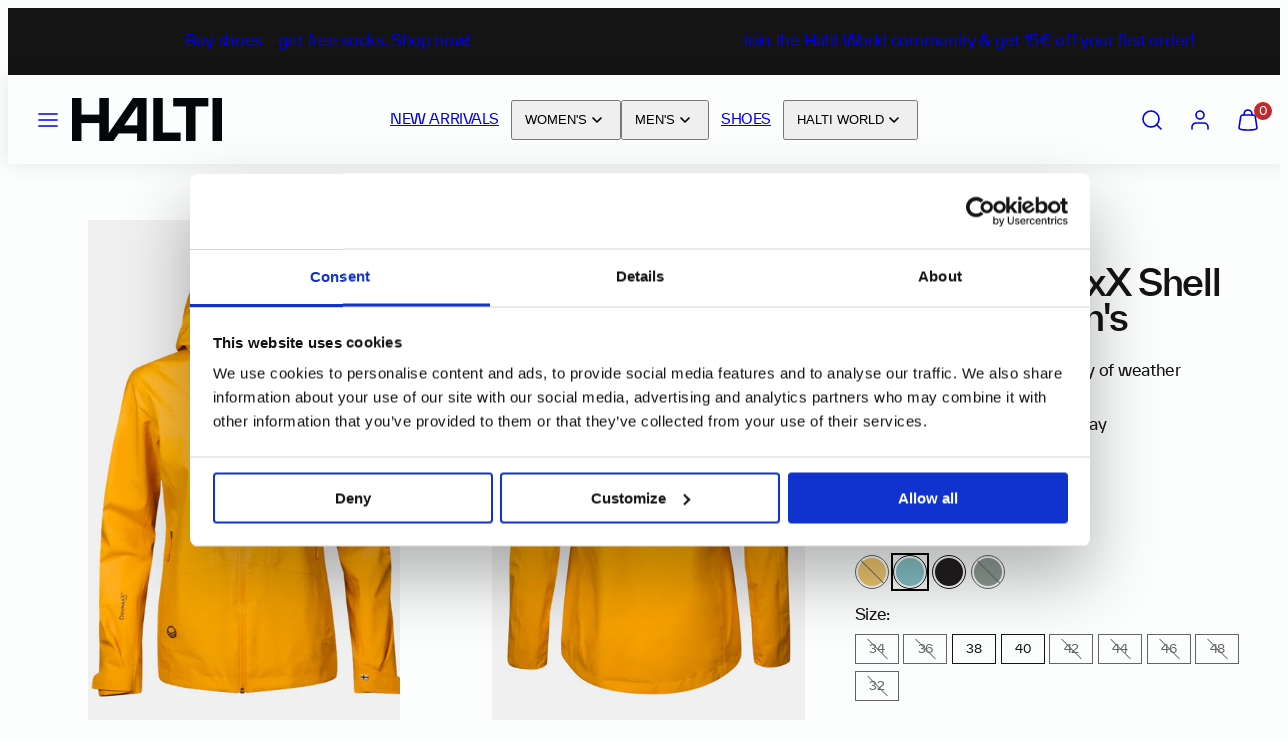

--- FILE ---
content_type: text/css
request_url: https://halti.com/cdn/shop/t/233/assets/component-card.css?v=59787716955008834461759828086
body_size: 529
content:
.card{position:relative;display:flex;flex-direction:column;overflow:hidden;border-radius:var(--card-border-radius);color:var(--color-card-foreground);background:var(--color-card-background)}.card-media{position:relative;overflow:hidden}.card-media figure{border-radius:calc(var(--card-border-radius) / 1.5);overflow:hidden}.card-body{padding:var(--card-body-padding)}.card-media-overlay{position:absolute;top:0;left:0;width:100%;height:100%;overflow:hidden;padding:var(--card-body-padding)}.card-hover-images{position:relative;overflow:hidden}.card-hover-images>*:last-child{opacity:0;position:absolute;left:0;top:0;width:100%;height:100%}@media (hover: hover){.card .media>*{transition:transform .4s ease-in-out}.card:hover .media>*{transform:scale(1.1)}.card.on-hover:hover .card-hover-images>*:first-child>*{opacity:0}.card.on-hover:hover .card-hover-images>*:last-child{opacity:1}}.card.bg-gradient{--color-card-background: var(--gradient-card-background) }.card.bg-transparent{--color-card-background: transparent}.card--traditional{background:transparent;color:inherit}.card--traditional .card-media{border-radius:var(--card-border-radius);background:var(--color-card-background)}.card--traditional .card-body{padding:var(--card-body-padding) 0}.card--banner .card-media{height:100%;width:100%;position:absolute}.card--banner .media,.card--banner .media img{height:100%}.card--banner .video{height:100%;width:100%;object-fit:cover}@media only screen and (max-width: 767px){.card--banner.sm-down-all-cols .card-media{position:relative}}@media only screen and (min-width: 768px) and (max-width: 1023px){.card--banner.sm-md-all-cols .card-media{position:relative}}@media only screen and (min-width: 1024px){.card--banner.md-all-cols .card-media{position:relative}}.card--testimonial .quotation-mark{height:35%}.card--collection .badges{position:absolute;top:var(--card-body-padding)}.card--collection .vertical-top .badges{top:auto;bottom:var(--card-body-padding)}.card--product.content--none .card-body,.card--product.content--name-only .card-body>*:not(.card-title),.card--product.content--name-and-price .card-body>*:not(.card-title,.price){display:none}.card--default:not(.layout--thumbnail) .hotspot{position:absolute!important;top:20px;right:20px}.layout--thumbnail{--thumbnail-width: 90px;display:grid;grid-template-columns:var(--thumbnail-width) auto auto;align-items:center}.layout--thumbnail .card-body{text-align:left;padding:min(16px,var(--card-body-padding))}.layout--thumbnail .flex{justify-content:flex-start!important}.layout--thumbnail .card-media-overlay,.layout--thumbnail .card-vendor,.layout--thumbnail .swatches{display:none}.layout--thumbnail .hotspot{margin-left:auto;margin-right:16px;width:30px;height:30px}.card-body .badges{margin-bottom:8px;display:none}.layout--thumbnail .card-body .badges{display:flex}.card-body ul{list-style:inside disc}.card-body ul li::marker{margin-right:4px}@media only screen and (max-width: 767px){.sm-down-layout--thumbnail{--thumbnail-width: 90px;display:grid;grid-template-columns:var(--thumbnail-width) auto auto;align-items:center}.sm-down-layout--thumbnail .card-body{text-align:left;padding:min(16px,var(--card-body-padding))}.sm-down-layout--thumbnail .flex{justify-content:flex-start!important}.sm-down-layout--thumbnail .card-media-overlay,.sm-down-layout--thumbnail .card-vendor,.sm-down-layout--thumbnail .swatches{display:none}.sm-down-layout--thumbnail .card-body .badges{display:flex}}@media only screen and (min-width: 768px){.sm-layout--thumbnail{--thumbnail-width: 90px;display:grid;grid-template-columns:var(--thumbnail-width) auto auto;align-items:center}.sm-layout--thumbnail .card-body{text-align:left;padding:min(16px,var(--card-body-padding))}.sm-layout--thumbnail .flex{justify-content:flex-start!important}.sm-layout--thumbnail .card-media-overlay,.sm-layout--thumbnail .card-vendor,.sm-layout--thumbnail .swatches{display:none}.sm-layout--thumbnail .card-body .badges{display:flex}}.options-availability{gap:8px}.variant-option-title{position:relative;padding:2px 6px;background:var(--color-background);color:var(--color-foreground);text-align:center;min-width:30px;border-radius:var(--button-border-radius)}.variant-option-title.unavailable{opacity:.45}.variant-option-title.unavailable:after{display:block;content:"";position:absolute;left:50%;top:0;bottom:0;transform:rotate(-45deg);border-left:solid 1px var(--color-foreground)}.card quick-buy{position:absolute;opacity:0;pointer-events:none;transition:all .3s ease-in;--quick-buy-offset: var(--card-body-padding)}.card--traditional quick-buy{--quick-buy-offset: 0}quick-buy.full-width{left:var(--quick-buy-offset);right:var(--quick-buy-offset)}quick-buy.position--top{top:var(--quick-buy-offset)}quick-buy.position--middle{top:50%;transform:translateY(-50%)}quick-buy.position--bottom{bottom:var(--quick-buy-offset)}quick-buy.position--top-left{top:var(--quick-buy-offset);left:var(--quick-buy-offset)}quick-buy.position--top-center{top:var(--quick-buy-offset);left:50%;transform:translate(-50%)}quick-buy.position--top-right{top:var(--quick-buy-offset);right:var(--quick-buy-offset)}quick-buy.position--middle-left{top:50%;left:var(--quick-buy-offset);transform:translateY(-50%)}quick-buy.position--middle-center{top:50%;left:50%;transform:translate(-50%) translateY(-50%)}quick-buy.position--middle-right{top:50%;right:var(--quick-buy-offset);transform:translateY(-50%)}quick-buy.position--bottom-left{bottom:var(--quick-buy-offset);left:var(--quick-buy-offset)}quick-buy.position--bottom-center{bottom:var(--quick-buy-offset);left:50%;transform:translate(-50%)}quick-buy.position--bottom-right{bottom:var(--quick-buy-offset);right:var(--quick-buy-offset)}.card quick-buy .btn{display:block!important}@media (hover:hover){.card:hover quick-buy{opacity:1;pointer-events:auto}}.card quick-buy:focus-within{opacity:1;pointer-events:auto;bottom:var(--card-body-padding)}.quick-buy_icon{display:none;pointer-events:none}.layout--thumbnail quick-buy{position:relative;align-self:center;opacity:1;width:auto;margin-left:auto;margin-right:16px;pointer-events:auto;left:auto!important;bottom:auto!important;top:auto!important;right:auto!important;transform:none!important}.layout--thumbnail quick-buy .btn{padding:10px!important;width:44px;height:44px;display:flex!important;justify-content:center;align-items:center}.layout--thumbnail .quick-buy_text{display:none}.layout--thumbnail .quick-buy_icon{display:flex}@media only screen and (max-width: 767px){.sm-down-layout--thumbnail quick-buy{position:relative;align-self:center;opacity:1;width:auto;margin-left:auto;margin-right:16px;left:auto!important;bottom:auto!important;top:auto!important;right:auto!important;transform:none!important}.sm-down-layout--thumbnail quick-buy .btn{padding:10px!important;width:44px;height:44px;display:flex!important;justify-content:center;align-items:center}.sm-down-layout--thumbnail .quick-buy_text{display:none}.sm-down-layout--thumbnail .quick-buy_icon{display:flex}}@media only screen and (min-width: 768px){.sm-layout--thumbnail quick-buy{position:relative;align-self:center;opacity:1;width:auto;margin-left:auto;margin-right:16px;left:auto!important;bottom:auto!important;top:auto!important;right:auto!important;transform:none!important}.sm-layout--thumbnail quick-buy .btn{padding:10px!important;width:44px;height:44px;display:flex!important;justify-content:center;align-items:center}.sm-layout--thumbnail .quick-buy_text{display:none}.sm-layout--thumbnail .quick-buy_icon{display:flex}}
/*# sourceMappingURL=/cdn/shop/t/233/assets/component-card.css.map?v=59787716955008834461759828086 */


--- FILE ---
content_type: text/css
request_url: https://halti.com/cdn/shop/t/233/assets/theme-custom.css?v=140412800640012552831759828086
body_size: 16
content:
@font-face{font-family:twk_everettmedium;src:url(//halti.com/cdn/shop/files/twkeverett-medium-webfont.woff2?v=2284232981672646514) format("woff2"),url(//halti.com/cdn/shop/files/twkeverett-medium-webfont.woff?v=6192830100561207033) format("woff");font-weight:400;font-style:normal}@font-face{font-family:twk_everettregular;src:url(//halti.com/cdn/shop/files/twkeverett-regular-webfont.woff2?v=4456147197054552286) format("woff2"),url(//halti.com/cdn/shop/files/twkeverett-regular-webfont.woff?v=10614035865672198285) format("woff");font-weight:400;font-style:normal}:root{--font-body-family: "twk_everettregular", sans-serif;--font-body-style: normal;--font-body-weight: normal;--font-heading-family: "twk_everettmedium", sans-serif;--font-heading-style: normal;--font-heading-weight: normal}:root{--brand-color: #141414}.hidden{display:none}@media screen and (max-width: 1023px){.desktop-only{display:none}}@media screen and (min-width: 1024){.mobile-only{display:none}}.screen-reader{position:absolute!important;left:-10000px!important;width:1px!important;height:1px!important;overflow:hidden!important}#myhalti-search label{margin-top:24px;display:block}#myhalti-search #product-code{border:1px solid #e8e8e1;padding:8px 10px;display:block;margin-top:10px;margin-bottom:24px}#myhalti-search #product-code:focus{border:1px solid #000}#myhalti-search+#product-details ul{margin-top:40px}.template-collection .collection-description{max-width:100%}.filter-buttons{display:flex;gap:10px;justify-content:flex-start;margin-top:20px;flex-wrap:wrap}.filter-button{padding:10px 15px;background-color:transparent;color:#333;text-decoration:none;border-radius:0;transition:background .3s,color .3s,border .3s;font-size:14px;border:1px solid #ccc}.filter-buttons{display:flex;gap:5px;justify-content:flex-start;margin-top:20px;flex-wrap:nowrap;overflow-x:auto;-webkit-overflow-scrolling:touch;padding-bottom:10px;scrollbar-width:none}.filter-buttons::-webkit-scrollbar{display:none}.filter-button{white-space:nowrap;padding:10px 15px;background-color:transparent;color:#333;text-decoration:none;border-radius:0;transition:background .3s,color .3s,border .3s;font-size:14px;border:1px solid #141414;flex:0 0 auto}.filter-button:hover{background-color:#000;color:#fff;border:1px solid #000}.collection-buttons{display:flex;gap:10px;justify-content:flex-start;margin-top:10px;margin-left:10px;margin-right:15px;flex-wrap:nowrap;overflow-x:auto;-webkit-overflow-scrolling:touch;padding-bottom:10px;scrollbar-width:none}@media (min-width: 1024px){.collection-buttons{margin-left:40px}}.collection-buttons::-webkit-scrollbar{display:none}.collection-button{white-space:nowrap;padding:10px 15px;background-color:transparent;color:#333;text-decoration:none;border-radius:0;transition:background .3s,color .3s,border .3s;font-size:14px;border:1px solid #141414;flex:0 0 auto}.collection-button:hover{background-color:#000;color:#fff;border:1px solid #000}.template-product .jdgm-preview-badge{margin-top:20px}.template-product .jdgm-histogram__frequency,.template-product .jdgm-rev__timestamp{color:var(--brand-color)}@media screen and (min-width: 1024px){.template-product .product-media-slider .product-media.additional{visibility:hidden;opacity:0;height:0;display:none}}.template-product .product-media-slider .product-media.additional.visible{visibility:visible;opacity:1;height:100%;transition:opacity 1s cubic-bezier(.25,.46,.45,.94),height .5s cubic-bezier(.25,.46,.45,.94);display:block}.template-product gridy-slider .button-container{text-align:center;z-index:100;width:100%;margin-top:30px}.template-product gridy-slider .button-container.active{margin-top:30px}.template-product .gridy-track+.button-container #show-product-pictures{z-index:100}
/*# sourceMappingURL=/cdn/shop/t/233/assets/theme-custom.css.map?v=140412800640012552831759828086 */


--- FILE ---
content_type: text/css
request_url: https://halti.com/cdn/shop/t/233/assets/component-product-description-tabs.css?v=129781115954071659151759841120
body_size: -508
content:
.product__description~.description-tabs{margin-top:10px}.description-tabs .tab{position:relative;border-bottom:1px solid #e8e8e1}.description-tabs .tab.active{padding-bottom:27px}.description-tabs .tab h3{position:relative;margin:0;padding:22.85714px 0;font-size:calc(var(--typeBaseSize)*.8);text-transform:uppercase}.description-tabs .tab:hover{cursor:pointer}.description-tabs .tab h3 .collapsible-trigger__icon{transition:all .4s ease;transform:rotate(0);top:42%;display:block;position:absolute;right:0}.description-tabs .tab.active h3 .collapsible-trigger__icon{transition:all .4s ease;transform:rotate(180deg)}.description-tabs .tab h3 .collapsible-trigger__icon .icon{width:12px;height:12px}.description-tabs .tab .tab-content{visibility:hidden;opacity:0;transition:opacity .3s cubic-bezier(.25,.46,.45,.94),height .3s cubic-bezier(.25,.46,.45,.94)}.description-tabs .tab.active .tab-content{visibility:visible;opacity:1;transition:opacity 1s cubic-bezier(.25,.46,.45,.94),height .5s cubic-bezier(.25,.46,.45,.94)}.description-tabs .tab .tab-content .tab-content__inner{transform:translateY(40px)}.description-tabs .tab.active .tab-content .tab-content__inner,.tab-content .tab-content__inner{transform:translateY(0);transition:.5s cubic-bezier(.25,.46,.45,.94)}
/*# sourceMappingURL=/cdn/shop/t/233/assets/component-product-description-tabs.css.map?v=129781115954071659151759841120 */


--- FILE ---
content_type: text/css
request_url: https://halti.com/cdn/shop/t/233/assets/section-banner-grid.css?v=119125583654580616391759828086
body_size: -397
content:
.banner-grid-section__item{display:grid;grid-template-rows:1fr;position:relative;max-width:100%}.banner-grid-section__item__overlay{position:absolute;top:0;left:0;width:100%;height:100%}.banner-grid-section__item__overlay:before{content:"";height:100%;width:100%;position:absolute;left:0;top:0}.banner-grid-section__item__heading{position:relative}.banner-grid-section .media:not(.media--empty),.banner-grid-section figure:not(.media--empty){background-color:transparent}.banner-grid-section__item--text{padding-top:calc(2 * var(--gutter));padding-bottom:calc(2 * var(--gutter));place-content:center;grid-auto-rows:minmax(min-content,max-content);grid-template-rows:auto}.banner-grid-section superpowered-video iframe{width:300%!important;height:300%!important;left:-100%!important;top:-100%!important}.banner-grid-section .card--product{justify-content:center}.banner-grid-section__item__overlay:before{background-color:var(--color-overlay)}.banner-grid-section__item .horizontal-left{text-align:left}.banner-grid-section__item .horizontal-center{text-align:center}.banner-grid-section__item .horizontal-right{text-align:right}
/*# sourceMappingURL=/cdn/shop/t/233/assets/section-banner-grid.css.map?v=119125583654580616391759828086 */


--- FILE ---
content_type: application/x-javascript
request_url: https://consentcdn.cookiebot.com/consentconfig/2bf3e99a-4cf4-413f-9032-eb2d0351ef82/halti.com/configuration.js
body_size: 639
content:
CookieConsent.configuration.tags.push({id:175619757,type:"script",tagID:"",innerHash:"",outerHash:"",tagHash:"13814067966818",url:"https://consent.cookiebot.com/uc.js",resolvedUrl:"https://consent.cookiebot.com/uc.js",cat:[1]});CookieConsent.configuration.tags.push({id:175619759,type:"iframe",tagID:"",innerHash:"",outerHash:"",tagHash:"14242432889165",url:"https://www.youtube.com/embed/sRNZG6pUP2c",resolvedUrl:"https://www.youtube.com/embed/sRNZG6pUP2c",cat:[1,4]});CookieConsent.configuration.tags.push({id:175619760,type:"script",tagID:"",innerHash:"",outerHash:"",tagHash:"17480656404695",url:"https://static.klaviyo.com/onsite/js/RSHv96/klaviyo.js?company_id=RSHv96",resolvedUrl:"https://static.klaviyo.com/onsite/js/RSHv96/klaviyo.js?company_id=RSHv96",cat:[2,3,4,5]});CookieConsent.configuration.tags.push({id:175619763,type:"script",tagID:"",innerHash:"",outerHash:"",tagHash:"1533089389495",url:"https://cdn.obviyo.net/dynamic/loader/prod/mZ9OlTy1?v=1",resolvedUrl:"https://cdn.obviyo.net/dynamic/loader/prod/mZ9OlTy1?v=1",cat:[2,3,4]});CookieConsent.configuration.tags.push({id:175619764,type:"script",tagID:"",innerHash:"",outerHash:"",tagHash:"780183204943",url:"",resolvedUrl:"",cat:[2,4]});CookieConsent.configuration.tags.push({id:175619765,type:"script",tagID:"",innerHash:"",outerHash:"",tagHash:"829986695821",url:"",resolvedUrl:"",cat:[3]});CookieConsent.configuration.tags.push({id:175619768,type:"script",tagID:"",innerHash:"",outerHash:"",tagHash:"12049428140236",url:"",resolvedUrl:"",cat:[4,5]});CookieConsent.configuration.tags.push({id:175619769,type:"script",tagID:"",innerHash:"",outerHash:"",tagHash:"17357997507564",url:"https://halti.com/cdn/shopifycloud/shop-js/modules/v2/chunk.common_Bt2Up4BP.esm.js",resolvedUrl:"https://halti.com/cdn/shopifycloud/shop-js/modules/v2/chunk.common_Bt2Up4BP.esm.js",cat:[1]});CookieConsent.configuration.tags.push({id:175619770,type:"script",tagID:"",innerHash:"",outerHash:"",tagHash:"11117431115564",url:"",resolvedUrl:"",cat:[3,4]});CookieConsent.configuration.tags.push({id:175619771,type:"script",tagID:"",innerHash:"",outerHash:"",tagHash:"8232018608521",url:"",resolvedUrl:"",cat:[1,2]});CookieConsent.configuration.tags.push({id:175619772,type:"script",tagID:"",innerHash:"",outerHash:"",tagHash:"10058703209639",url:"https://halti.com/cdn/shopifycloud/perf-kit/shopify-perf-kit-2.1.2.min.js",resolvedUrl:"https://halti.com/cdn/shopifycloud/perf-kit/shopify-perf-kit-2.1.2.min.js",cat:[2]});CookieConsent.configuration.tags.push({id:175619773,type:"script",tagID:"",innerHash:"",outerHash:"",tagHash:"14240126317262",url:"",resolvedUrl:"",cat:[2]});CookieConsent.configuration.tags.push({id:175619776,type:"script",tagID:"",innerHash:"",outerHash:"",tagHash:"12626597382303",url:"",resolvedUrl:"",cat:[2]});CookieConsent.configuration.tags.push({id:175619785,type:"script",tagID:"",innerHash:"",outerHash:"",tagHash:"6650019989592",url:"https://dpp.ovido.eu/embedded.js",resolvedUrl:"https://dpp.ovido.eu/embedded.js",cat:[4]});CookieConsent.configuration.tags.push({id:175619788,type:"script",tagID:"",innerHash:"",outerHash:"",tagHash:"14884929898380",url:"",resolvedUrl:"",cat:[1,2]});CookieConsent.configuration.tags.push({id:175619791,type:"script",tagID:"",innerHash:"",outerHash:"",tagHash:"9583001107274",url:"https://halti.com/cdn/shop/t/236/assets/infinite-scroll.js?v=110409210373287294661762521557",resolvedUrl:"https://halti.com/cdn/shop/t/236/assets/infinite-scroll.js?v=110409210373287294661762521557",cat:[2]});CookieConsent.configuration.tags.push({id:175619793,type:"script",tagID:"",innerHash:"",outerHash:"",tagHash:"8088339213673",url:"https://cdn.shopify.com/extensions/019a5d62-8825-7a22-8b80-d219e383ac20/formbuilder-online-store-262/assets/globo.formbuilder.index.js",resolvedUrl:"https://cdn.shopify.com/extensions/019a5d62-8825-7a22-8b80-d219e383ac20/formbuilder-online-store-262/assets/globo.formbuilder.index.js",cat:[5]});CookieConsent.configuration.tags.push({id:175619846,type:"script",tagID:"",innerHash:"",outerHash:"",tagHash:"7761829110855",url:"",resolvedUrl:"",cat:[2]});

--- FILE ---
content_type: text/javascript
request_url: https://halti.com/cdn/shop/t/233/assets/script-loader.js?v=154539937300947560541759828086
body_size: -392
content:
class LazyScriptLoader{constructor(){this.scripts=[],this.selector='script[data-loading="lazy"][data-src]',this.interactionEvents=["mouseover","keydown","touchmove","touchstart","click"],this.loadAfterMsIfNoInteraction=5e3,this.loadTimer=null}init(){this.scripts=document.querySelectorAll(this.selector),this.scripts.length!==0&&(this.interactionEvents.forEach(event=>{document.addEventListener(event,this.startLoadingScripts.bind(this),{passive:!0})}),this.loadTimer=setTimeout(this.startLoadingScripts.bind(this),this.loadAfterMsIfNoInteraction))}startLoadingScripts(){clearTimeout(this.loadTimer),this.loadScripts(),this.interactionEvents.forEach(event=>{document.removeEventListener(event,this.startLoadingScripts.bind(this),{capture:!0})})}loadScripts(){this.scripts.forEach(script=>{script.dataset.loading!=="loaded"&&this.loadScript(script)})}loadScript(script){script.dataset.loading="loaded",script.src=script.dataset.src,script.removeAttribute("data-src"),console.log("loaded script",script.src)}}const loader=new LazyScriptLoader;window.onload=loader.init.bind(loader);
//# sourceMappingURL=/cdn/shop/t/233/assets/script-loader.js.map?v=154539937300947560541759828086


--- FILE ---
content_type: text/javascript
request_url: https://halti.com/cdn/shop/t/233/assets/theme-custom.js?v=61855113121291442371759828086
body_size: 377
content:
(function($){$(function(){$("html").hasClass("template-product")&&(productTabs(),toggleProductPictures(),productSizeChanges()),myHaltiProductSearch()});function productTabs(){$features=$(".tabs-content #tab1").children(),$materials=$(".tabs-content #tab2").children(),$size=$(".tabs-content #tab3").children(),$(".tabs-content #tab4").length>0?($instructions=$(".tabs-content #tab4").children(),$(".tab-instructions .tab-content__inner").append($instructions)):$(".tab-instructions").remove(),$(".tab-features .tab-content__inner").append($features),$(".tab-materials .tab-content__inner").append($materials),$(".tab-size .tab-content__inner").append($size),$(".product__description h2").remove(),$(".tab-description").length>0?($description=$(".product__description").children().not(".tabs,.tabs-content"),$(".tab-description .tab-content__inner").append($description),$(".product__description").remove()):($(".product__description .tabs, .product__description .tabs-content").remove(),$(".product__description").removeClass("hidden")),$(".tab-content").each(function(){var height=$(this).outerHeight();$(this).data("height",height),$(this).css("height",0)}),$(".description-tabs .tab h3").click(function(){var $currentTab=$(this).parent();if($currentTab.hasClass("active"))$currentTab.toggleClass("active").find(".tab-content").css("height",0);else{var height=$currentTab.find(".tab-content").data("height");$currentTab.toggleClass("active").find(".tab-content").css("height",height+"px")}})}function toggleProductPictures(){$picturesButton=$(".gridy-slider.product-media-slider #show-product-pictures"),$productMedia=$(".gridy-slider.product-media-slider .product-media:nth-child(n+5)"),$picturesButton.click(function(){if($picturesButton.text()=="Show more")$picturesButton.text("Show less"),$("gridy-slider .button-container").addClass("active"),$productMedia.addClass("visible");else{$productMedia.removeClass("visible"),$picturesButton.text("Show more"),$("gridy-slider .button-container").removeClass("active");let rect=$("gridy-slider")[0].getBoundingClientRect();window.scroll("",rect.y)}}),$('variant-radios fieldset[data-option="Color"] input[type="radio"]:nth-of-type(n+2)').click(function(){const activeColor=$(this).val().split(" ")[0];$(".gridy-slider.product-media-slider .product-media").slice(0,4).find("img").toArray().some(img=>$(img).attr("srcset")&&!$(img).attr("srcset").includes(activeColor))&&($picturesButton.text("Show less"),$productMedia.addClass("visible"),setTimeout(function(){$("gridy-slider .button-container").addClass("active")},500))})}function myHaltiProductSearch(){$("#myhalti-search").submit(function(e){e.preventDefault();var productCode=sanitizeInput($("form #product-code").val());fetch("https://myhalti.konsepto-asiakas.fi",{method:"POST",headers:{Accept:"application/json","Content-Type":"application/json"},body:JSON.stringify({productCode:`${productCode}`})}).then(response=>response.json()).then(results=>{results.status==="Success"?($("#product-details").empty(),$("#product-details").append("<ul>"),Object.entries(results.data).forEach(([key,value])=>{$("#product-details ul").append(`<li><strong>${key}</strong> ${value}`)}),$("#product-details").append("</ul>")):($("#product-details").empty(),$("#product-details").append(results.message))}).catch(error=>{console.error("Error:",error)})})}function sanitizeInput(input){return input.replace(/<script.*?>.*?<\/script>/gi,"").replace(/<[^\>]*>/g,"").replace(/&/g,"&amp;").replace(/</g,"&lt;").replace(/>/g,"&gt;").replace(/"/g,"&quot;").replace(/'/g,"&#39;")}function productSizeChanges(){$(document).on("click",'variant-radios input[name="Size"]',function(){this.checked==!0&&$('fieldset[data-option="Size"] legend strong').text($(this).val()),document.querySelector("variant-radios").setAttribute("data-default-size","false"),$(".product-form__error-message-wrapper").is(":visible")&&$(".product-form__error-message").text()=="Choose a size first"&&$("product-form")[0].handleErrorMessage()})}})(jQuery);
//# sourceMappingURL=/cdn/shop/t/233/assets/theme-custom.js.map?v=61855113121291442371759828086


--- FILE ---
content_type: text/javascript
request_url: https://halti.com/cdn/shop/t/233/assets/theme-custom.js?v=61855113121291442371759828086
body_size: 607
content:
(function($){$(function(){$("html").hasClass("template-product")&&(productTabs(),toggleProductPictures(),productSizeChanges()),myHaltiProductSearch()});function productTabs(){$features=$(".tabs-content #tab1").children(),$materials=$(".tabs-content #tab2").children(),$size=$(".tabs-content #tab3").children(),$(".tabs-content #tab4").length>0?($instructions=$(".tabs-content #tab4").children(),$(".tab-instructions .tab-content__inner").append($instructions)):$(".tab-instructions").remove(),$(".tab-features .tab-content__inner").append($features),$(".tab-materials .tab-content__inner").append($materials),$(".tab-size .tab-content__inner").append($size),$(".product__description h2").remove(),$(".tab-description").length>0?($description=$(".product__description").children().not(".tabs,.tabs-content"),$(".tab-description .tab-content__inner").append($description),$(".product__description").remove()):($(".product__description .tabs, .product__description .tabs-content").remove(),$(".product__description").removeClass("hidden")),$(".tab-content").each(function(){var height=$(this).outerHeight();$(this).data("height",height),$(this).css("height",0)}),$(".description-tabs .tab h3").click(function(){var $currentTab=$(this).parent();if($currentTab.hasClass("active"))$currentTab.toggleClass("active").find(".tab-content").css("height",0);else{var height=$currentTab.find(".tab-content").data("height");$currentTab.toggleClass("active").find(".tab-content").css("height",height+"px")}})}function toggleProductPictures(){$picturesButton=$(".gridy-slider.product-media-slider #show-product-pictures"),$productMedia=$(".gridy-slider.product-media-slider .product-media:nth-child(n+5)"),$picturesButton.click(function(){if($picturesButton.text()=="Show more")$picturesButton.text("Show less"),$("gridy-slider .button-container").addClass("active"),$productMedia.addClass("visible");else{$productMedia.removeClass("visible"),$picturesButton.text("Show more"),$("gridy-slider .button-container").removeClass("active");let rect=$("gridy-slider")[0].getBoundingClientRect();window.scroll("",rect.y)}}),$('variant-radios fieldset[data-option="Color"] input[type="radio"]:nth-of-type(n+2)').click(function(){const activeColor=$(this).val().split(" ")[0];$(".gridy-slider.product-media-slider .product-media").slice(0,4).find("img").toArray().some(img=>$(img).attr("srcset")&&!$(img).attr("srcset").includes(activeColor))&&($picturesButton.text("Show less"),$productMedia.addClass("visible"),setTimeout(function(){$("gridy-slider .button-container").addClass("active")},500))})}function myHaltiProductSearch(){$("#myhalti-search").submit(function(e){e.preventDefault();var productCode=sanitizeInput($("form #product-code").val());fetch("https://myhalti.konsepto-asiakas.fi",{method:"POST",headers:{Accept:"application/json","Content-Type":"application/json"},body:JSON.stringify({productCode:`${productCode}`})}).then(response=>response.json()).then(results=>{results.status==="Success"?($("#product-details").empty(),$("#product-details").append("<ul>"),Object.entries(results.data).forEach(([key,value])=>{$("#product-details ul").append(`<li><strong>${key}</strong> ${value}`)}),$("#product-details").append("</ul>")):($("#product-details").empty(),$("#product-details").append(results.message))}).catch(error=>{console.error("Error:",error)})})}function sanitizeInput(input){return input.replace(/<script.*?>.*?<\/script>/gi,"").replace(/<[^\>]*>/g,"").replace(/&/g,"&amp;").replace(/</g,"&lt;").replace(/>/g,"&gt;").replace(/"/g,"&quot;").replace(/'/g,"&#39;")}function productSizeChanges(){$(document).on("click",'variant-radios input[name="Size"]',function(){this.checked==!0&&$('fieldset[data-option="Size"] legend strong').text($(this).val()),document.querySelector("variant-radios").setAttribute("data-default-size","false"),$(".product-form__error-message-wrapper").is(":visible")&&$(".product-form__error-message").text()=="Choose a size first"&&$("product-form")[0].handleErrorMessage()})}})(jQuery);
//# sourceMappingURL=/cdn/shop/t/233/assets/theme-custom.js.map?v=61855113121291442371759828086


--- FILE ---
content_type: text/javascript
request_url: https://halti.com/cdn/shop/t/233/assets/template-product.js?v=130915534294252444141759828086
body_size: 2487
content:
class VariantSelects extends HTMLElement{constructor(){super(),this.addEventListener("change",this.onVariantChange)}onVariantChange(e){const{isCombinedProduct,targetUrl}=this.combinedListingCheck(e);if(this.toggleAddButton(!0,"",!1),isCombinedProduct){this.fetchProductSection(targetUrl);return}var hasDefaultSize=document.querySelector("variant-radios").getAttribute("data-default-size");if(e.target.name==="Color"&&hasDefaultSize=="true"){const color=e.target.value,firstSize=this.getVariantData().filter(v=>v.option1===color&&v.available).map(v=>v.option2)[0];if(firstSize){const sizeInput=this.querySelector(`input[name="Size"][value="${firstSize}"]`);sizeInput&&(sizeInput.checked=!0,sizeInput.dispatchEvent(new Event("change",{bubbles:!0})))}}this.updateOptions(hasDefaultSize),this.updateMasterId(),this.updatePickupAvailability(),this.updateInventoryStatus(),this.removeErrorMessage(),this.updateVariantStatuses(),this.currentVariant?(this.updateMedia(),this.updateURL(),this.updateVariantInput(),this.renderProductInfo(),this.updateShareUrl()):(this.toggleAddButton(!0,"",!0),this.setUnavailable())}combinedListingCheck(e){const currentUrl=window.location.pathname,targetUrl=e.target.dataset.productUrl;let isCombinedProduct=!1;return targetUrl!=null&&currentUrl!=targetUrl&&(isCombinedProduct=!0),{isCombinedProduct,targetUrl}}async fetchProductSection(newProductUrl){const productElement=this.closest(".main-product");let params=`section_id=${this.dataset.section}&`;const selectedOptionValues=Array.from(this.querySelectorAll("fieldset input:checked")).map(element=>element.dataset.optionValueId).join(",");params+=`option_values=${selectedOptionValues}`,fetch(`${newProductUrl}?${params}`).then(response=>response.text()).then(responseText=>{const html=new DOMParser().parseFromString(responseText,"text/html");productElement.innerHTML=html.querySelector(".main-product").innerHTML,window.history.replaceState({},"",`${newProductUrl}`)})}updateOptions(){this.options=Array.from(this.querySelectorAll("select"),select=>select.value)}updateMasterId(){this.currentVariant=this.getVariantData().find(variant=>!variant.options.map((option,index)=>this.options[index]===option).includes(!1))}updateMedia(){if(!this.currentVariant||!this.currentVariant.featured_media)return;const mediaGridySlider=document.getElementById(`slider-${this.dataset.section}`),thumbnailsGridySlider=document.getElementById(`thumbnail-slider-${this.dataset.section}`);mediaGridySlider&&mediaGridySlider.scrollToSlideByID(`item-${this.currentVariant.featured_media.id}`),thumbnailsGridySlider&&thumbnailsGridySlider.scrollToSlideByID(`thumbnail-item-${this.currentVariant.featured_media.id}`);const isDesktop=window.matchMedia("(min-width: 1024px)").matches,isGrid=mediaGridySlider.dataset.desktopEnabled==="false";isDesktop&&isGrid&&document.getElementById(`item-${this.currentVariant.featured_media.id}`)?.scrollIntoView()}updateURL(){!this.currentVariant||this.dataset.updateUrl==="false"||window.history.replaceState({},"",`${this.dataset.url}?variant=${this.currentVariant.id}`)}updateShareUrl(){const shareButton=document.getElementById(`Share-${this.dataset.section}`);!shareButton||!shareButton.updateUrl||shareButton.updateUrl(`${window.shopUrl}${this.dataset.url}?variant=${this.currentVariant.id}`)}updateVariantInput(){document.querySelectorAll(`#product-form-${this.dataset.section}, #product-form-installment-${this.dataset.section}, #product-form-${this.dataset.section}-product-buy-bar`).forEach(productForm=>{const input=productForm.querySelector('input[name="id"]');input.value=this.currentVariant.id,input.dispatchEvent(new Event("change",{bubbles:!0}))})}updateVariantStatuses(){const selectedOptionOneVariants=this.variantData.filter(variant=>this.querySelector(":checked").value===variant.option1),inputWrappers=[...this.querySelectorAll(".product-form__input")];inputWrappers.forEach((option,index)=>{if(index===0)return;const optionInputs=[...option.querySelectorAll('input[type="radio"], option')],previousOptionSelected=inputWrappers[index-1].querySelector(":checked").value,availableOptionInputsValue=selectedOptionOneVariants.filter(variant=>variant.available&&variant[`option${index}`]===previousOptionSelected).map(variantOption=>variantOption[`option${index+1}`]);this.setInputAvailability(optionInputs,availableOptionInputsValue)})}setInputAvailability(listOfOptions,listOfAvailableOptions){listOfOptions.forEach(input=>{listOfAvailableOptions.includes(input.getAttribute("value"))?input.innerText=input.getAttribute("value"):input.innerText=window.variantStrings.unavailable_with_option.replace("[value]",input.getAttribute("value"))})}updatePickupAvailability(){const pickUpAvailability=document.querySelector("pickup-availability");pickUpAvailability&&(this.currentVariant&&this.currentVariant.available?pickUpAvailability.fetchAvailability(this.currentVariant.id):(pickUpAvailability.removeAttribute("available"),pickUpAvailability.innerHTML=""))}updateInventoryStatus(){if(this.productInventoryNode=document.querySelector("[data-product-inventory]"),!this.productInventoryNode||!window.inventories||!window.inventories[this.dataset.productId])return;this.inventoryThreshold=parseInt(this.productInventoryNode.dataset.threshold),this.showQuantityInStock=this.productInventoryNode.dataset.showQuantityInStock;const variantInventoryObject=window.inventories[this.dataset.productId][this.currentVariant?.id];if(!this.currentVariant||!this.currentVariant.inventory_management){this.toggleInventoryQuantity(!1),this.toggleIncomingInventory(!1);return}this.currentVariant.inventory_management==="shopify"&&(variantInventoryObject.quantity<=0&&variantInventoryObject.incoming==="true"&&variantInventoryObject.quantity<this.inventoryThreshold?(this.toggleInventoryQuantity(!1),this.toggleIncomingInventory(!0,variantInventoryObject.next_incoming_date)):(this.toggleInventoryQuantity(!0,variantInventoryObject.quantity),this.toggleIncomingInventory(!1)))}toggleInventoryQuantity(show,quantity){if(show===!1){this.productInventoryNode.classList.add("hide");return}this.productInventoryNode.classList.remove("inventory-status--in-stock","inventory-status--low","inventory-status--sold-out","inventory-status--sold-out-continue-selling"),this.currentVariant&&this.currentVariant.available&&parseInt(quantity)<=parseInt(this.inventoryThreshold)&&parseInt(quantity)>0?(this.productInventoryNode.classList.add("inventory-status--low"),this.showQuantityInStock==="true"?this.productInventoryNode.firstElementChild.textContent=window.variantStrings.inventory.few_left_with_quantity.replace("[quantity]",quantity):this.productInventoryNode.firstElementChild.textContent=window.variantStrings.inventory.few_left):this.currentVariant&&this.currentVariant.available&&parseInt(quantity)>parseInt(this.inventoryThreshold)?(this.productInventoryNode.classList.add("inventory-status--in-stock"),this.showQuantityInStock==="true"?this.productInventoryNode.firstElementChild.textContent=window.variantStrings.inventory.in_stock_with_quantity.replace("[quantity]",quantity):this.productInventoryNode.firstElementChild.textContent=window.variantStrings.inventory.in_stock):this.currentVariant&&this.currentVariant.available&&parseInt(quantity)<1?(this.productInventoryNode.classList.add("inventory-status--sold-out-continue-selling"),this.productInventoryNode.firstElementChild.textContent=window.variantStrings.inventory.out_of_stock_continue_selling):(this.productInventoryNode.classList.add("inventory-status--sold-out"),this.productInventoryNode.firstElementChild.textContent=window.variantStrings.inventory.out_of_stock),this.productInventoryNode.classList.remove("hide")}toggleIncomingInventory(show,date){const incomingInventoryNode=document.querySelector("[data-incoming-inventory]");if(!incomingInventoryNode)return;if(show==!1&&incomingInventoryNode){incomingInventoryNode.classList.add("hide");return}let string=date?window.variantStrings.inventory.will_be_in_stock_after.replace("[date]",date):window.variantStrings.inventory.waiting_for_stock;incomingInventoryNode.classList.remove("hide"),incomingInventoryNode.firstElementChild.textContent=string}removeErrorMessage(){const section=this.closest("section");if(!section)return;const productForm=section.querySelector("product-form");productForm&&productForm.handleErrorMessage()}renderProductInfo(){fetch(`${this.dataset.url}?variant=${this.currentVariant.id}&section_id=${this.dataset.originalSection?this.dataset.originalSection:this.dataset.section}`).then(response=>response.text()).then(responseText=>{const html=new DOMParser().parseFromString(responseText,"text/html"),destination=document.getElementById(`price-${this.dataset.section}`),skuSource=html.getElementById(`Sku-${this.dataset.originalSection?this.dataset.originalSection:this.dataset.section}`),skuDestination=document.getElementById(`Sku-${this.dataset.section}`),destinationBuyBarInfo=document.getElementById(`buy-bar-info-${this.dataset.section}`),source=html.getElementById(`price-${this.dataset.originalSection?this.dataset.originalSection:this.dataset.section}`),buyBarInfoSource=html.getElementById(`buy-bar-info-${this.dataset.originalSection?this.dataset.originalSection:this.dataset.section}`);source&&destination&&(destination.innerHTML=source.innerHTML),source&&destinationBuyBarInfo&&(destinationBuyBarInfo.innerHTML=buyBarInfoSource.innerHTML),skuSource&&skuDestination&&(skuDestination.innerHTML=skuSource.innerHTML,skuDestination.classList.toggle("hidden",skuSource.classList.contains("hidden")));const price=document.getElementById(`price-${this.dataset.section}`);price&&price.classList.remove("hidden"),this.toggleAddButton(!this.currentVariant.available,window.variantStrings.soldOut)})}toggleAddButton(disable=!0,text,modifyClass=!0){const productForm=document.getElementById(`product-form-${this.dataset.section}`);if(!productForm)return;const addButton=productForm.querySelector('[name="add"]'),addButtonText=productForm.querySelector('[name="add"] > span'),multiplyButtons=productForm.querySelectorAll(".btn--add-multiplier");if(!addButton)return;disable?(addButton.setAttribute("disabled","disabled"),text&&(addButtonText.textContent=text),multiplyButtons&&multiplyButtons.forEach(button=>{button.disabled=!0})):(addButton.removeAttribute("disabled"),this.dataset.isPreorder=="true"?addButtonText.textContent=window.variantStrings.preOrder:addButtonText.textContent=window.variantStrings.addToCart,multiplyButtons&&multiplyButtons.forEach(button=>{button.removeAttribute("disabled")}));const productForm_BuyBar=document.getElementById(`product-form-${this.dataset.section}-product-buy-bar`);if(productForm_BuyBar){const addButton_BuyBar=productForm_BuyBar.querySelector('[name="add"]'),addButtonText_BuyBar=productForm_BuyBar.querySelector('[name="add"] > span');disable?(addButton_BuyBar.setAttribute("disabled","disabled"),text&&(addButtonText_BuyBar.textContent=text)):(addButton_BuyBar.removeAttribute("disabled"),this.dataset.isPreorder=="true"?addButtonText_BuyBar.textContent=window.variantStrings.preOrder:addButtonText_BuyBar.textContent=window.variantStrings.addToCart)}}setUnavailable(){const button=document.getElementById(`product-form-${this.dataset.section}`),addButton=button.querySelector('[name="add"]'),addButtonText=button.querySelector('[name="add"] > span'),price=document.getElementById(`price-${this.dataset.section}`);if(!addButton)return;addButtonText.textContent=window.variantStrings.unavailable,price&&price.classList.add("hidden");const button_BuyBar=document.getElementById(`product-form-${this.dataset.section}-product-buy-bar`),addButton_BuyBar=button_BuyBar.querySelector('[name="add"]'),addButtonText_BuyBar=button_BuyBar.querySelector('[name="add"] > span'),price_BuyBar=document.getElementById(`price-${this.dataset.section}-product-buy-bar`);addButton_BuyBar&&(addButtonText_BuyBar.textContent=window.variantStrings.unavailable,price_BuyBar&&price_BuyBar.classList.add("hidden"))}getVariantData(){return this.variantData=this.variantData||JSON.parse(this.querySelector('[type="application/json"]').textContent),this.variantData}}customElements.define("variant-selects",VariantSelects);class VariantRadios extends VariantSelects{constructor(){super()}setInputAvailability(listOfOptions,listOfAvailableOptions){listOfOptions.forEach(input=>{const describedById=input.getAttribute("aria-describedby"),span=describedById?document.getElementById(describedById):null;listOfAvailableOptions.includes(input.getAttribute("value"))?(input.classList.remove("disabled"),span&&(span.textContent="Size "+input.value+" available")):(input.classList.add("disabled"),span&&(span.textContent="Size "+input.value+" sold out"))})}updateOptions(hasDefaultSize){const fieldsets=Array.from(this.querySelectorAll("fieldset"));this.options=fieldsets.map(fieldset=>Array.from(fieldset.querySelectorAll("input")).find(radio=>radio.checked).value),this.updateLegends(hasDefaultSize)}updateLegends(hasDefaultSize){Array.from(this.querySelectorAll("fieldset")).forEach(fieldset=>{const legend=fieldset.querySelector("legend [data-variant-legend]"),selectedOption=Array.from(fieldset.querySelectorAll("input")).find(radio=>radio.checked);selectedOption.getAttribute("name")=="Size"&&hasDefaultSize=="true"?legend.textContent="":legend.textContent=selectedOption.getAttribute("value")})}}customElements.define("variant-radios",VariantRadios);class ProductBuyBar extends HTMLElement{constructor(){"use strict";super();let classes={show:"show"},mainProductForm=document.querySelector(".product-form");const observer=new IntersectionObserver(entries=>{entries.forEach(entry=>{entry.isIntersecting?this.classList.remove(classes.show):window.scrollY>200&&this.classList.add(classes.show)})},{threshold:.25});observer.observe(mainProductForm),document.addEventListener("DOMContentLoaded",function(){let siteFooter=document.querySelector("footer.footer");siteFooter&&observer.observe(siteFooter)})}}customElements.define("product-buy-bar",ProductBuyBar);class UpsellCard extends HTMLElement{constructor(){super(),this.select=this.querySelector("select"),this.image=this.querySelector(".card-media img"),this.select&&this.select.addEventListener("change",event=>{const newImgSrc=event.target.options[event.target.selectedIndex].getAttribute("data-variant-img-src");newImgSrc&&this.updateImage(newImgSrc)})}updateImage(newImgSrc){this.image&&(this.image.src=newImgSrc)}}customElements.define("upsell-card",UpsellCard);
//# sourceMappingURL=/cdn/shop/t/233/assets/template-product.js.map?v=130915534294252444141759828086


--- FILE ---
content_type: text/javascript
request_url: https://cdn.shopify.com/extensions/019a778c-906a-7773-ac71-c3c7099d086a/product-label-514/assets/bss-product-label-banner.js
body_size: 2328
content:
!function(e){var t={};function n(r){if(t[r])return t[r].exports;var o=t[r]={i:r,l:!1,exports:{}};return e[r].call(o.exports,o,o.exports,n),o.l=!0,o.exports}n.m=e,n.c=t,n.d=function(e,t,r){n.o(e,t)||Object.defineProperty(e,t,{enumerable:!0,get:r})},n.r=function(e){"undefined"!=typeof Symbol&&Symbol.toStringTag&&Object.defineProperty(e,Symbol.toStringTag,{value:"Module"}),Object.defineProperty(e,"__esModule",{value:!0})},n.t=function(e,t){if(1&t&&(e=n(e)),8&t)return e;if(4&t&&"object"==typeof e&&e&&e.__esModule)return e;var r=Object.create(null);if(n.r(r),Object.defineProperty(r,"default",{enumerable:!0,value:e}),2&t&&"string"!=typeof e)for(var o in e)n.d(r,o,function(t){return e[t]}.bind(null,o));return r},n.n=function(e){var t=e&&e.__esModule?function(){return e.default}:function(){return e};return n.d(t,"a",t),t},n.o=function(e,t){return Object.prototype.hasOwnProperty.call(e,t)},n.p="",n(n.s=0)}([function(e,t,n){"use strict";function r(e,t,n=null){let r="";if(0==e.banner_text_background_type)r=`background-color: ${e.banner_text_background_color};`;else if(1==e.banner_text_background_type){r=`background-image: ${`linear-gradient(${0==e.banner_background_preset?"to right":1==e.banner_background_preset?"to bottom":2==e.banner_background_preset?"45deg":"135deg"}, ${e.banner_background_gradient[0]} , ${e.banner_background_gradient[1]})`};`}else r=`background-image: url(${e.banner_background_cdn_img})`;if(e.collection&&n){if(!e.collection.split(",").some(e=>e==n.id))return}if(e.customer_type,0==e.product_type);else if(BSS_PL.plan.ADVANCED&&2==e.product_type&&t){if(!e.tags)return;{let n=e.tags.split(","),r=t.tags;if(!n.length)return;if(!r.length)return;if(!n.filter((function(e){return-1!==r.indexOf(e)})).length)return}}else if(BSS_PL.plan.ADVANCED&&1==e.product_type&&t){if(!e.product)return;var o=e.product.split(","),l=t.id.toString();if(!o.includes(l.trim()))return}else if(BSS_PL.plan.ADVANCED&&3==e.product_type&&t){if(!(e.collection&&t.collections&&t.collections.length))return;var i=e.collection.split(",");if(0===t.collections.filter((function(e){return i.some((function(t){return e.toString()===t.trim()}))})).length)return}if(!(BSS_PL.plan.ADVANCED&&1==e.exclude_type&&t&&e.exclude_product_ids&&e.exclude_product_ids.includes(t.id))){if(BSS_PL.plan.ADVANCED&&2==e.exclude_type&&t&&e.excludeTags){let n=e.excludeTags.split(","),r=t.tags;if(!n.length)return;if(n.filter((function(e){return-1!==r.indexOf(e)})).length)return}return`<div class="bss-pl-banner-wrapper" style="\n            width: 100%;\n            height: 60px;\n            text-align: center;\n            overflow: hidden;\n            font-weight: 600;\n            position: relative;\n            ">\n                <div style ="\n                    width: 100%;\n                    height: 60px;\n                    position: absolute;\n                    opacity: ${e.banner_background_opacity/100};\n                    ${r}\n                "> </div>\n                <${e.banner_clickable?"a ":"div "} ${e.banner_clickable?`href='${e.clickable_url}'`:""} ${e.is_open_in_newtab?'target="_blank"':""} class="bss-pl-banner"  style="\n                    display: flex;\n                    justify-content: center;\n                    align-items: center;\n                    text-decoration: none;\n                    width: 100%;\n                    height: 60px;\n                    position: absolute;\n                    color: ${e.banner_text_color?e.banner_text_color.toString():"#000000"};\n                    font-family: ${e.banner_text_font_family||"inherit"};\n                    font-size: ${e.banner_text_font_size||16}px;\n                    font-style: ${!e.banner_text_formatting||1!=e.banner_text_formatting&&3!=e.banner_text_formatting?"normal":"italic"};\n                    font-weight: ${!e.banner_text_formatting||2!=e.banner_text_formatting&&3!=e.banner_text_formatting?"normal":"bold"};\n                ">`+unescape(e.banner_text)+`\n                </${e.banner_clickable?"a":"div"}>\n                ${e.is_add_x_button?'<span class="close-banner" style="position: absolute; top: 1px; right: 0px; color: #26282a; cursor: pointer; font-size: 15px; z-index:7; width:30px; height:25px; background: transparent;">&#10005;</span>':""}\n        </div>`}}function o(e,t,n,o){var l="products"==t,i=""==n[0]&&!n[1],c="";"pages"==t&&(c=n[n.length-1]);var s="collections"==t||-1!==n.indexOf("collections")&&!l&&!i,a="search"==t||"search-results"==c||"search-results-page"==c||-1!==n.indexOf("search")&&!l&&!s&&!i,u=!(s||l||a||i);if(e.isAllowCountry=function(t){var n=!0;t.enable_allowed_countries&&t.locations&&(n=-1!==t.locations.split(",").indexOf(e.countryCode));return n},e.configDataBanner&&e.configDataBanner.length){const n=e.configDataBanner.filter(t=>{var n=e.conditions.visibilityDate(e,t),r=e.conditions.visibilityFixedTime(e,t);const o=t.pages.split(",");let c=e.isAllowCountry(t),d=null==t.exclude_custom_page?[]:t.exclude_custom_page.split(","),p=c&&(o.includes("1")&&l||o.includes("2")&&s||o.includes("7")&&i||o.includes("3")&&u||o.includes("4")&&a)&&n&&r;if(t.check_exclude_custom_page)for(let t=0;t<d.length;t++)e.helper.checkCustomPage(d[t])&&(p=!1);return p});e.plan.ADVANCED?n.slice(0).reverse().map(t=>{var r,o,l;(function(e,t){var n=!0;if(0==t.customer_type)n=!0;else if(3==t.customer_type){n=!1;let r=e.customerTags.split(",");for(let e=0;e<r.length;e++)if(null!==t.customer_tags&&void 0!==t.customer_tags&&""!==r[e]&&t.customer_tags.includes(r[e])){n=!0;break}}else 1==t.customer_type?n="null"!=e.customerTags:2==t.customer_type?("null"==e.customerId||-1==t.customer_ids.indexOf(e.customerId))&&(n=!1):n=!0;if(2==t.exclude_customer_type){let r=e.customerTags.split(",");for(let e=0;e<r.length;e++)if(null!==t.exclude_customer_tags&&void 0!==t.exclude_customer_tags&&""!==r[e]&&t.exclude_customer_tags.includes(r[e])){n=!1;break}}else 1==t.exclude_customer_type&&"null"!=e.customerId&&-1!=t.exclude_customer_ids.indexOf(e.customerId)&&(n=!1);return n})(e,t)||(o=t,(l=(r=n).indexOf(o))>-1&&r.splice(l,1))}):!0,n.map(n=>{if("products"==t&&e.plan.ADVANCED){fetch(o).then(e=>{if(!e.ok)throw new Error("Network response was not ok");return e.text()}).then(t=>{!function(t){var o=[],l=document.querySelectorAll("#label-product-metafields-info"),i=document.querySelectorAll("#main-label-product-metafields-info");try{if(o=(o=JSON.parse(t)).filter(e=>null!==e.price&&null!==e.available),l.length)for(let e=0;e<l.length;e++)o.push(JSON.parse(l[e].innerText));if(i.length)for(let e=0;e<i.length;e++)o.push(JSON.parse(i[e].innerText))}catch(e){console.log("Product banner: JSON parse returns no item")}o.length&&o.map((function(t){let o=r(n,t),l=document.querySelector(".bss-pl-banner-wrapper");if(o&&0==n.position&&!l){let t=document.querySelector("body");29495!=e.storeId&&42679!=e.storeId||!n.banner_scroll||(t=document.querySelector("body header"));var i=document.createElement("div");n.banner_scroll&&(i.style.position="sticky",i.style.top="0",i.style.zIndex="9999"),i.innerHTML=o,t.prepend(i)}}))}(t)}).catch(e=>{console.error("There has been a problem with your fetch operation:",e)})}else if(0==n.product_type||2==n.product_type&&!e.plan.ADVANCED){let t=r(n),o=document.querySelector(".bss-pl-banner-wrapper");if(t&&0==n.position&&!o){let r=null;const o=setInterval(()=>{if(r=document.querySelector("body"),r){clearInterval(o),29495!=e.storeId&&42679!=e.storeId||!n.banner_scroll||(r=document.querySelector("body header"));var l=document.createElement("div");n.banner_scroll&&(l.style.position="sticky",l.style.top="0",l.style.zIndex="9999"),l.innerHTML=t,r.prepend(l)}},100)}}else if("collections"===t&&3===n.product_type){let e=new XMLHttpRequest;e.open("GET",window.location.href+".json"),e.onreadystatechange=()=>{if(e.readyState===XMLHttpRequest.DONE){const t=e.status;if(0===t||t>=200&&t<400){const t=JSON.parse(e.responseText);let o=r(n,null,t.collection),l=document.querySelector(".bss-pl-banner-wrapper");if(o&&0==n.position&&!l){let e=null;const t=setInterval(()=>{if(e=document.querySelector("body"),e){clearInterval(t);var r=document.createElement("div");n.banner_scroll&&(r.style.position="sticky",r.style.top="0",r.style.zIndex="9999"),r.innerHTML=o,e.prepend(r)}},100)}}}},e.send()}});const c=setInterval(()=>{const e=document.querySelector(".close-banner"),t=document.querySelector(".bss-pl-banner-wrapper");e&&e.addEventListener("click",()=>{t.remove()}),e&&t&&clearInterval(c)},300)}}n.r(t),null!=BSS_PL&&BSS_PL.configDataBanner.length&&function(e,t){const n=setInterval(()=>{const t=document.querySelector('script[id*="bss-pl-config-data"]');window.bssScriptsLoaded&&t&&(e(),clearInterval(n))},t)}(()=>{console.log("%c💕BSS PL Init Banner💕","font-weight: 600; font-size: 11px;  background: #292826; color: #F9D342; padding: 2px 4px; border-radius: 4px"),function(e){var t=[],n=[],r=window.location.pathname;r.endsWith("/")&&(r=r.slice(0,-1));var l=r.split("/"),i=l[l.length-1],c=l[l.length-2];"/search"==r&&(c=l[l.length-1]),1==l.length&&(c=""),"products"==c&&-1==t.indexOf(i)&&(t.push(i),n.push('handle:"'+decodeURIComponent(i)+'"'));var s="/search?q="+n.join(" OR ")+"&view=bss.product.labels",a=encodeURI(s);const u=(e={},t)=>{e.helper.bssGetCountryCode(e,t),o(e,c,l,a)};"undefined"==typeof jQuery||-1==e.helper.compareVersion(jQuery.fn.jquery,"1.7")?e.helper.bssProductLabelLoadScript("//ajax.googleapis.com/ajax/libs/jquery/3.4.1/jquery.min.js",(function(){var t=jQuery.noConflict(!0);u(e,t)})):u(e,jQuery)}(BSS_PL)})}]);